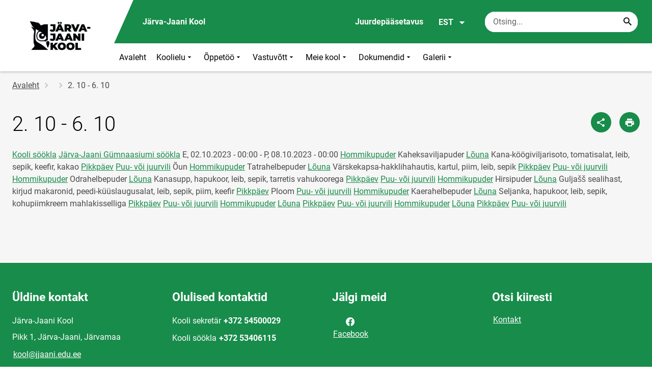

--- FILE ---
content_type: text/html; charset=UTF-8
request_url: https://jjaanikool.ee/et/node/1128
body_size: 10978
content:
<!DOCTYPE html>
<html lang="et" dir="ltr" prefix="content: http://purl.org/rss/1.0/modules/content/  dc: http://purl.org/dc/terms/  foaf: http://xmlns.com/foaf/0.1/  og: http://ogp.me/ns#  rdfs: http://www.w3.org/2000/01/rdf-schema#  schema: http://schema.org/  sioc: http://rdfs.org/sioc/ns#  sioct: http://rdfs.org/sioc/types#  skos: http://www.w3.org/2004/02/skos/core#  xsd: http://www.w3.org/2001/XMLSchema# " >
  <head>
      <script>
    // Consent Mode defaults BEFORE GTM loads
    window.dataLayer = window.dataLayer || [];
    function gtag(){ dataLayer.push(arguments); }
    gtag('consent', 'default', {
      analytics_storage: 'denied',
      ad_storage: 'denied',
      ad_user_data: 'denied',
      ad_personalization: 'denied',
      functionality_storage: 'granted',
      security_storage: 'granted',
      wait_for_update: 500
    });
  </script>
  <script>
    if (!window.DOMAIN_NAME) {
      var h = location.hostname.replace(/^www\./, '');
      var parts = h.split('.');
      // naive eTLD+1; fine for .ee
      window.DOMAIN_NAME = parts.slice(-2).join('.');
    }
  </script>
    <meta charset="utf-8" />
<link rel="canonical" href="https://jjaanikool.ee/et/node/1128" />
<meta property="og:site_name" content="Järva-Jaani Kool" />
<meta property="og:type" content="article" />
<meta property="og:url" content="https://jjaanikool.ee/et/node/1128" />
<meta property="og:title" content="2. 10 - 6. 10" />
<meta property="og:image" content="" />
<meta property="article:published_time" content="2023-09-29T08:32:26+03:00" />
<meta property="article:modified_time" content="2023-09-29T10:34:22+03:00" />
<meta name="twitter:card" content="summary" />
<meta name="twitter:title" content="2. 10 - 6. 10" />
<meta name="twitter:image" content="" />
<meta name="Generator" content="Drupal 10 (https://www.drupal.org)" />
<meta name="MobileOptimized" content="width" />
<meta name="HandheldFriendly" content="true" />
<meta name="viewport" content="width=device-width, initial-scale=1.0" />
<link rel="icon" href="/themes/custom/harno_theme/favicon.ico" type="image/vnd.microsoft.icon" />
<link rel="alternate" hreflang="et" href="https://jjaanikool.ee/et/node/1128" />

      <div style="display: none !important;">Git tag 0.0.20</div>
    <title>2. 10 - 6. 10 | Järva-Jaani Kool</title>
    <link rel="stylesheet" media="all" href="/sites/jjaanikool.ee/files/css/css_xbaxZnLRoQ3BimfQcC-n4KoacTiL6Eldl1yvDvyIP-c.css?delta=0&amp;language=et&amp;theme=harno_theme&amp;include=eJx1y0EKxSAMBcAL2XokeWpQIZqQ6KK376r81d8OTBGjWO0o-K4DLC102JK0O02KjSWDL98Pj9WCwtAM2v07P7nP0pN5eKcanGClJ-hIOFuKTGXaFP948Mc3zZjh9AJwezm2" />
<link rel="stylesheet" media="all" href="/sites/jjaanikool.ee/files/css/css_vmMbBLfwj3SjftLes8tS_jvxj7_3o84fywGR7MedI6A.css?delta=1&amp;language=et&amp;theme=harno_theme&amp;include=eJx1y0EKxSAMBcAL2XokeWpQIZqQ6KK376r81d8OTBGjWO0o-K4DLC102JK0O02KjSWDL98Pj9WCwtAM2v07P7nP0pN5eKcanGClJ-hIOFuKTGXaFP948Mc3zZjh9AJwezm2" />

    
        <style>
      :root {
                    --main-highlight:#188c4a;
                    --lighten-highlight:#e8f4ed;
                    --secondary-highlight:#3c4e45;
                  }
    </style>
      <script>
        var ariaLabels = {
          share: 'share picture',
          print: 'print picture',
          download: 'download picture',
          close: 'close modal',
          pause: 'Peata bännerite liikumine',
          start: 'Käivita bännerite liikumine',
        }
      </script>
  </head>
  <body class="path-node node--type-food-menu">
    <div class="accessibility" aria-expanded="false" aria-labelledby="accessibility-id">
      <span id="accessibility-id" class="sr-only">Juurdepääsetavuse modaalaken</span>
      <div class="container">
        <button class="btn btn-close-accessibility">
          <span class="sr-only">Sulge juurdepääsetavuse modaalaken</span>
          <i class="mdi mdi-close" aria-hidden="true"></i>
        </button><!--/btn btn-close-accessibility-->
        <div class="row">
          <div class="col-12 md-12 sm-12">
            <div class="accessibility__inner">
              <div class="row">
                <div class="col-4 md-12 sm-12">
                  <h3>Teksti suurus</h3>
                  <p>Teksti suuruse valimisel muutub see automaatselt</p>
                  <div class="form-group">
                    <div class="radio-list" role="group" aria-labelledby="accessibility-font">
                      <span id="accessibility-font" class="sr-only">Muuda fondi suurust</span>
                      <div class="custom-control custom-form-radio custom-form-inline">
                        <input type="radio" name="fontSize" id="input1696" class="custom-form-input" value="1x" checked>
                        <label for="input1696" class="custom-form-label size-normal">Vaikeväärtus</label>
                      </div><!--/custom-control custom-form-radio custom-form-inline-->
                      <div class="custom-control custom-form-radio custom-form-inline">
                        <input type="radio" name="fontSize" id="input1797" class="custom-form-input" value="2x">
                        <label for="input1797" class="custom-form-label size-2x">Suur</label>
                      </div><!--/custom-control custom-form-radio custom-form-inline-->
                      <div class="custom-control custom-form-radio custom-form-inline">
                        <input type="radio" name="fontSize" id="input1898" class="custom-form-input" value="4x">
                        <label for="input1898" class="custom-form-label size-4x">Väga suur</label>
                      </div><!--/custom-control custom-form-radio custom-form-inline-->
                    </div><!--/radio-list-->
                  </div><!--/form-group-->
                </div><!--/col-4 md-12 sm-12-->
                <div class="col-4 md-12 sm-12">
                  <h3>Reavahe</h3>
                  <p>Reavahe valimisel muutub see automaatselt</p>
                  <div class="form-group">
                    <div class="checkbox-list" role="group" aria-labelledby="accessibility-line-height">
                      <span id="accessibility-line-height" class="sr-only">Muuda joone kõrgust</span>
                      <div class="custom-control custom-checkbox custom-form-inline">
                        <input type="checkbox" name="paragraphSpacing" id="input1664" class="custom-form-input" value="high">
                        <label for="input1664" class="custom-form-label">Suurenda lõiguvahet</label>
                      </div><!--/custom-control custom-form-radio custom-form-inline-->
                      <div class="custom-control custom-checkbox custom-form-inline word-spacing">
                        <input type="checkbox" name="wordSpacing" id="input1774" class="custom-form-input" value="high">
                        <label for="input1774" class="custom-form-label">Suurenda sõnavahet</label>
                      </div><!--/custom-control custom-form-radio custom-form-inline-->
                      <div class="custom-control custom-checkbox custom-form-inline letter-spacing">
                        <input type="checkbox" name="letterSpacing" id="input1884" class="custom-form-input" value="high">
                        <label for="input1884" class="custom-form-label">Suurenda tähevahet</label>
                      </div><!--/custom-control custom-checkbox custom-form-inline-->
                    </div><!--/checkbox-list-->
                  </div><!--/form-group-->
                </div><!--/col-4 md-12 sm-12-->
                <div class="col-4 md-12 sm-12">
                  <h3>Kontrastsus</h3>
                  <p>Kontrastsuse valimisel muutub see automaatselt</p>
                  <div class="form-group">
                    <div class="radio-list" role="group" aria-labelledby="accessibility-line-height">
                      <span id="accessibility-line-height" class="sr-only">Muuda lehekülje kontrasti värvi</span>
                      <div class="custom-control custom-form-radio custom-form-inline">
                        <input type="radio" name="pageContrast" id="input11664" class="custom-form-input" value="normal" checked>
                        <label for="input11664" class="custom-form-label">Vaikeväärtus</label>
                      </div><!--/custom-control custom-form-radio custom-form-inline-->
                      <div class="custom-control custom-form-radio custom-form-inline">
                        <input type="radio" name="pageContrast" id="input11774" class="custom-form-input" value="high">
                        <label for="input11774" class="custom-form-label">Must-kollane</label>
                      </div><!--/custom-control custom-form-radio custom-form-inline-->
                    </div><!--/radio-list-->
                  </div><!--/form-group-->
                                      <a href="/et/ligipaasetavus" class="btn btn-accessible-info">Rohkem infot juurdepääsetavuse kohta</a>
                                  </div><!--/col-4 md-12 sm-12-->
              </div><!--/row-->
            </div><!--/accessibility__inner-->
          </div><!--/col-12 md-12 sm-12-->
        </div><!--/row-->
      </div><!--/container-->
    </div><!--/accessibility-->
    
      <div class="dialog-off-canvas-main-canvas" data-off-canvas-main-canvas>
      <div id="page-wrapper" class="main-wrapper">
  <a href="#main-content" class="skip-link">
    Liigu edasi põhisisu juurde
  </a>
	<header id="header" class="main-header" role="banner" aria-label="Saidi päis">
		<div class="container">
      <div class="header-wrapper">
        <div class="header-left">
          <a href="/et" class="header-logo-content">
                      <div class="header-logo" style="background-image: url(https://jjaanikool.ee/sites/jjaanikool.ee/files/logo/JJK%20logo1.jpg);">
              <img src="/themes/custom/harno_theme/static/assets/images/placeholder-2.gif" alt="Järva-Jaani Kool">
            </div>
            <div class="header-logo-text xl-hide">
              <span>Järva-Jaani Kool</span>
            </div>
                    </a><!--/header-logo-content-->
        </div><!--/header-left-->
        <div class="header-right">
          <div class="header-right__top">
            <div class="header-school-name">
                              <span class="school-name">Järva-Jaani Kool</span>
                                        </div><!--/header-school-name-->
            <button class="btn btn-header-accessibility" data-plugin="accessibility">Juurdepääsetavus</button>
                          <div class="language-picker">
                <button class="language-picker__button" aria-expanded="false" aria-haspopup="true" data-plugin="languageDropdown">
                  EST
                  <i class="mdi mdi-menu-down" aria-hidden="true"></i>
                </button><!--/language-picker__button-->
                                <div class="col-3 md-6 sm-12">
                        <div class="language-picker__dropdown" aria-describedby="language-picker-desc">
    <span class="sr-only" id="language-picker-desc">Select your language</span>
    <ul class="links language-picker__list"><li hreflang="et" data-drupal-link-system-path="node/1128" class="language-picker__item is-active" aria-current="page"><a href="/et/node/1128" class="language-link is-active" aria-current="page" hreflang="et" data-drupal-link-system-path="node/1128">EST</a></li><li hreflang="en" data-drupal-link-system-path="&lt;front&gt;" class="language-picker__item"><a href="/en" class="language-link" hreflang="en" data-drupal-link-system-path="&lt;front&gt;">ENG</a></li><li hreflang="ru" data-drupal-link-system-path="&lt;front&gt;" class="language-picker__item"><a href="/ru" class="language-link" hreflang="ru" data-drupal-link-system-path="&lt;front&gt;">RUS</a></li></ul>
  </div><!--/language-picker__dropdown-->
                  </div>
    
    
    <!--/col-3 sm-12-->


              </div><!--/language-picker-->
                                      <div class="form-item search-input desktop-search">
            <form action="/et/node/1128" method="post" id="harno-blocks-search-api-form" accept-charset="UTF-8">
  <div class="form-item search-input">  
  <label for="edit-search-keys" class="form-label">
  </label>
    <input   placeholder="Otsing..." data-drupal-selector="edit-search-keys" data-search-api-autocomplete-search="general_search" class="form-autocomplete form-text search" data-autocomplete-path="/et/search_api_autocomplete/general_search?display=general_search&amp;filter=keys&amp;" type="text" id="edit-search-keys" name="search_keys" value="" size="10" maxlength="128" aria-label="Otsingukast    Sisesta märksõnad, mida soovid otsida."/>

  
                <button class="btn-link btn-search button js-form-submit form-submit btn search-submit-btn" title="Search..." data-drupal-selector="edit-submit-search" type="submit" id="edit-submit-search" name="op" value="Search..." type="submit" aria-label="Search..."></button>
        

</div>
  <input tabindex="-1"  autocomplete="off" data-drupal-selector="form-jp-jk8ipyy78xg4x7uvjkoaauaezlhdzocd9lflxyyu" type="hidden" name="form_build_id" value="form-Jp-jK8ipyy78xG4x7uVJKoaaUAezlHdzOCD9LfLxYYU"/>

  <input tabindex="-1"  data-drupal-selector="edit-harno-blocks-search-api-form" type="hidden" name="form_id" value="harno_blocks_search_api_form"/>

</form>

      </div><!--/form-item search-input-->


                        <div class="mobile-banner">
              <div class="mobile-links">
                <button class="btn btn-mobile-search" aria-expanded="false" data-plugin="mobileSearch">
                  <span class="sr-only">Otsing</span>
                  <i class="mdi mdi-magnify" aria-hidden="true"></i>
                </button><!--/btn btn-mobile-search-->
                <button class="menu-link" data-plugin="mobileMenu" aria-label="Vaheta menüüd" aria-expanded="false">
                  <span class="sr-only">Menüü avamine/sulgemine</span>
                  <i class="mdi mdi-menu" aria-hidden="true"></i>
                </button><!--/menu-link-->
              </div><!--/mobile-links-->
              <div class="mobile-search-overlay">
                <div class="form-item search-input">
            <form action="/et/node/1128" method="post" id="harno-blocks-search-api-form--2" accept-charset="UTF-8">
  <div class="form-item search-input">  
  <label for="edit-search-keys--2" class="form-label">
  </label>
    <input   placeholder="Otsing..." data-drupal-selector="edit-search-keys" data-search-api-autocomplete-search="general_search" class="form-autocomplete form-text search" data-autocomplete-path="/et/search_api_autocomplete/general_search?display=general_search&amp;filter=keys&amp;" type="text" id="edit-search-keys--2" name="search_keys" value="" size="10" maxlength="128" aria-label="Otsingukast    Sisesta märksõnad, mida soovid otsida."/>

  
                <button class="btn-link btn-search button js-form-submit form-submit btn search-submit-btn" title="Search..." data-drupal-selector="edit-submit-search" type="submit" id="edit-submit-search--2" name="op" value="Search..." type="submit" aria-label="Search..."></button>
        

</div>
  <input tabindex="-1"  autocomplete="off" data-drupal-selector="form-pvmtn0h61relkawrmmqrt-b2lkfc7ziwipmqtyecsc4" type="hidden" name="form_build_id" value="form-pvmTN0h61relkaWrmmQrt_b2LKfc7ziWIpmqTyeCSc4"/>

  <input tabindex="-1"  data-drupal-selector="edit-harno-blocks-search-api-form-2" type="hidden" name="form_id" value="harno_blocks_search_api_form"/>

</form>

      </div><!--/form-item search-input-->


                <button class="btn close-btn-search" aria-label="Sulge menüü">
                  <i class="mdi mdi-close"></i>
                </button><!--/close-btn-->
              </div><!--/mobile-search-overlay-->
              <div class="mobile-menu">
                <nav aria-label="main-navigation">
                  <ul class="main-menu mobile">
                                                                                                                                                                                                                                                                                                                                                                                                                                                                                                                                                                                                                                                                                                                                                                                                                                                                                                                                                                                                                          
                                  
    <li>
                                        
                                                                      <a
                  href="/et"                         
     >
    Avaleht
                </a>

          </li>
                                        
                                  
    <li>
                                  
                                                                                                                                                                                                                      <a
                  href="#"
                        
      aria-expanded="false" >
    Koolielu
                </a>

              <div class="main-menu-dropdown">
                                          
                        
                <ul class="dropdown-link-block">
                              <li class="sm-show">
                  <a href="#" class="back-to-menu" aria-label="Tagasi peamenüüsse">
                    <i class="mdi mdi-menu-down"></i>
                    Koolielu
                  </a>
                </li>
                                                                                                                                                                                                                                                                                                                                                    <li>
                                                        <a  class=" mainOverride"    href="/et/koolielu/esinduskogud"                  >Esinduskogud
                              </a>
              </li>
                                                                                                                                                                                                                                                                                                                                      <li>
                                          <a  class=" mainOverride"    href="/et/koolielu/tugiteenused"                  >Tugiteenused
                              </a>
              </li>
                                                                                                                                                                                                                                                                                                                                      <li>
                                          <a  class=" mainOverride"    href="/et/haridusuuendused"                  >Haridusuuendused
                              </a>
              </li>
                                                                                                                                                                                                                                                                                                                                      <li>
                                          <a  class=" mainOverride"    href="/et/opilaspilet"                  >Õpilaspilet
                              </a>
              </li>
                              </ul><!--/dropdown-link-block-->
            
                <ul class="dropdown-link-block">
                                                                                                                                                                                                                                                                                                                                                    <li>
                                                        <a  class=" mainOverride"    href="/et/koolielu/koolivorm"                  >Koolivorm
                              </a>
              </li>
                                                                                                                                                                                                                                                                                                                                      <li>
                                          <a  class=" mainOverride"    href="/et/koolielu/bussitransport"                  >Bussitransport
                              </a>
              </li>
                                                                                                                                                                                                                                                                                                                                      <li>
                                          <a  class=" mainOverride"    href="/et/koolielu/pikapaevaruhm"                  >Pikapäevarühm
                              </a>
              </li>
                                                                                                                                                                                                                                                                                                                                      <li>
                                          <a  class=" mainOverride"    href="/et/koolielu/saavutused"                  >Saavutused
                              </a>
              </li>
                              </ul><!--/dropdown-link-block-->
            
                <ul class="dropdown-link-block">
                                                                                                                                                                                                                                                                                                                                                    <li>
                                                        <a  class=" mainOverride"    href="/et/koolielu/huviringid-koolis-20252026"                  >Huviringid
                              </a>
              </li>
                                                                                                                                                                                                                                                                                                                                      <li>
                                          <a  class=" mainOverride"    href="/et/koolielu/tervisekabinet"                  >Tervisekabinet
                              </a>
              </li>
                                                                                                                                                                                                                                                                                                                                      <li>
                                          <a  class=" mainOverride"    href="/et/koolielu/pakume-tood"                  >Pakume tööd
                              </a>
              </li>
                              </ul><!--/dropdown-link-block-->
            
        </div><!--/main-menu-dropdown-->
          </li>
                                        
                                  
    <li>
                                  
                                                                                                                                  <a
                  href="#"
                        
      aria-expanded="false" >
    Õppetöö
                </a>

              <div class="main-menu-dropdown">
                                          
                        
                <ul class="dropdown-link-block">
                              <li class="sm-show">
                  <a href="#" class="back-to-menu" aria-label="Tagasi peamenüüsse">
                    <i class="mdi mdi-menu-down"></i>
                    Õppetöö
                  </a>
                </li>
                                                                                                                                                                                                                                                                                                                                                    <li>
                                                        <a  class=" mainOverride"    href="/et/oppetoo/jarva-jaani-kooli-tunniplaan"                  >Tunniplaan
                              </a>
              </li>
                                                                                                                                                                                                                                                                                                                    <li>
                                          <a  class=" mainOverride"   target="_blank"
                  href="https://www.jjaanikool.ee/et/sundmuste-kalender"                  >Sündmuste kalender
                                  <i class="mdi mdi-open-in-new" ></i>
                  <span class="sr-only">Link avaneb uuel leheküljel</span>
                              </a>
              </li>
                                                                                                                                                                                                                                                                                                                                      <li>
                                          <a  class=" mainOverride"    href="/et/oppetoo/oppetookorraldus"                  >Õppetöökorraldus
                              </a>
              </li>
                                                                                                                                                                                                                                                                                                                                      <li>
                                          <a  class=" mainOverride"    href="/et/oppetoo/oppenoukogud"                  >Õppenõukogud
                              </a>
              </li>
                              </ul><!--/dropdown-link-block-->
            
        </div><!--/main-menu-dropdown-->
          </li>
                                        
                                  
    <li>
                                  
                                                                                                                      <a
                  href="#"
                        
      aria-expanded="false" >
    Vastuvõtt
                </a>

              <div class="main-menu-dropdown">
                                          
                        
                <ul class="dropdown-link-block">
                              <li class="sm-show">
                  <a href="#" class="back-to-menu" aria-label="Tagasi peamenüüsse">
                    <i class="mdi mdi-menu-down"></i>
                    Vastuvõtt
                  </a>
                </li>
                                                                                                                                                                                                                                                                                                                                                    <li>
                                                        <a  class=" mainOverride"    href="/et/vastuvott/vastuvott-jarva-jaani-kooli"                  >Vastuvõtt
                              </a>
              </li>
                                                                                                                                                                                                                                                                                                                                      <li>
                                          <a  class=" mainOverride"    href="/et/vastuvott/vajalikud-dokumendid"                  >Vajalikud dokumendid
                              </a>
              </li>
                                                                                                                                                                                                                                                                                                                                      <li>
                                          <a  class=" mainOverride"    href="/et/koolielu/vastuvott/i-klassi-infoleht"                  >I klassi infoleht
                              </a>
              </li>
                              </ul><!--/dropdown-link-block-->
            
        </div><!--/main-menu-dropdown-->
          </li>
                                        
                                  
    <li>
                                  
                                                                                                                                                                                              <a
                  href="#"
                        
      aria-expanded="false" >
    Meie kool
                </a>

              <div class="main-menu-dropdown">
                                          
                        
                <ul class="dropdown-link-block">
                              <li class="sm-show">
                  <a href="#" class="back-to-menu" aria-label="Tagasi peamenüüsse">
                    <i class="mdi mdi-menu-down"></i>
                    Meie kool
                  </a>
                </li>
                                                                                                                                                                                                                                                                                                                                                    <li>
                                                        <a  class=" mainOverride"    href="/et/meie-kool/pohivaartused"                  >Põhiväärtused
                              </a>
              </li>
                                                                                                                                                                                                                                                                                                                                      <li>
                                          <a  class=" mainOverride"    href="/et/meie-kool/kooli-sumboolika"                  >Kooli sümboolika
                              </a>
              </li>
                                                                                                                                                                                                                                                                                                                                      <li>
                                          <a  class=" mainOverride"    href="/et/meie-kool/kooli-ajalugu"                  >Kooli ajalugu
                              </a>
              </li>
                                                                                                                                                                                                                                                                                                                                      <li>
                                          <a  class=" mainOverride"    href="/et/meie-kool/meist-meedias"                  >Meist meedias
                              </a>
              </li>
                              </ul><!--/dropdown-link-block-->
            
                <ul class="dropdown-link-block">
                                                                                                                                                                                                                                                                                                                                                    <li>
                                                        <a  class=" mainOverride"    href="/et/meie-kool/tunnustused"                  >Tunnustused
                              </a>
              </li>
                                                                                                                                                                                                                                                                                                                                      <li>
                                          <a  class=" mainOverride"    href="/et/meie-kool/projektid"                  >Projektid
                              </a>
              </li>
                                                                                                                                                                                                                                                                                                                                      <li>
                                          <a  class=" mainOverride"    href="/et/meie-kool/vilistlased"                  >Vilistlased
                              </a>
              </li>
                                                                                                                                                                                                                                                                                                                                      <li>
                                          <a  class=" mainOverride"    href="/et/meie-kool/rahulolukusitlused"                  >Rahuloluküsitlused
                              </a>
              </li>
                              </ul><!--/dropdown-link-block-->
            
                <ul class="dropdown-link-block">
                                                                                                                                                                                                                                                                                                                                                    <li>
                                                        <a  class=" mainOverride"    href="/et/meie-koolist/jarelvalve"                  >Järelvalve
                              </a>
              </li>
                              </ul><!--/dropdown-link-block-->
            
        </div><!--/main-menu-dropdown-->
          </li>
                                        
                                  
    <li>
                                  
                                                                                                                                                                                                                                  <a
                  href="#"
                        
      aria-expanded="false" >
    Dokumendid
                </a>

              <div class="main-menu-dropdown">
                                          
                        
                <ul class="dropdown-link-block">
                              <li class="sm-show">
                  <a href="#" class="back-to-menu" aria-label="Tagasi peamenüüsse">
                    <i class="mdi mdi-menu-down"></i>
                    Dokumendid
                  </a>
                </li>
                                                                                                                                                                                                                                                                                                                                                    <li>
                                                        <a  class=" mainOverride"    href="/et/dokumendid/hindamine"                  >Hindamine
                              </a>
              </li>
                                                                                                                                                                                                                                                                                                                                      <li>
                                          <a  class=" mainOverride"    href="/et/dokumendid/kodukord"                  >Kodukord
                              </a>
              </li>
                                                                                                                                                                                                                                                                                                                                      <li>
                                          <a  class=" mainOverride"    href="/et/dokumendid/oppekavad"                  >Õppekavad
                              </a>
              </li>
                                                                                                                                                                                                                                                                                                                                      <li>
                                          <a  class=" mainOverride"    href="/et/dokumendid/pohimaarus"                  >Põhimäärus
                              </a>
              </li>
                              </ul><!--/dropdown-link-block-->
            
                <ul class="dropdown-link-block">
                                                                                                                                                                                                                                                                                                                                                    <li>
                                                        <a  class=" mainOverride"    href="/et/dokumendid/tooplaan"                  >Tööplaan
                              </a>
              </li>
                                                                                                                                                                                                                                                                                                                                      <li>
                                          <a  class=" mainOverride"    href="/et/dokumendid/loovtoo"                  >Loovtöö
                              </a>
              </li>
                                                                                                                                                                                                                                                                                                                                      <li>
                                          <a  class=" mainOverride"    href="/et/dokumendid/arengukava"                  >Arengukava
                              </a>
              </li>
                                                                                                                                                                                                                                                                                                                                      <li>
                                          <a  class=" mainOverride"    href="/et/dokumendid/sisehindamine"                  >Sisehindamine
                              </a>
              </li>
                              </ul><!--/dropdown-link-block-->
            
                <ul class="dropdown-link-block">
                                                                                                                                                                                                                                                                                                                                                    <li>
                                                        <a  class=" mainOverride"    href="/et/dokumendid/hev-oppe-koordineerimine"                  >HEV õppe koordineerimine
                              </a>
              </li>
                                                                                                                                                                                                                                                                                                                                      <li>
                                          <a  class=" mainOverride"    href="/et/dokumendid/dokumendid"                  >Dokumendid
                              </a>
              </li>
                                                                                                                                                                                                                                                                                                                                      <li>
                                          <a  class=" mainOverride"    href="/et/dokumendid/riigihanked"                  >Riigihanked
                              </a>
              </li>
                                                                                                                                                                                                                                                                                                                                      <li>
                                          <a  class=" mainOverride"    href="/et/dokumendid/blanketid"                  >Blanketid
                              </a>
              </li>
                              </ul><!--/dropdown-link-block-->
            
        </div><!--/main-menu-dropdown-->
          </li>
                                        
                                  
    <li>
                                  
                                                                                                                                                                                                                                                                                                                                  <a
                  href="#"
                        
      aria-expanded="false" >
    Galerii
                </a>

              <div class="main-menu-dropdown">
                                          
                        
                <ul class="dropdown-link-block">
                              <li class="sm-show">
                  <a href="#" class="back-to-menu" aria-label="Tagasi peamenüüsse">
                    <i class="mdi mdi-menu-down"></i>
                    Galerii
                  </a>
                </li>
                                                                                                                                                                                                                                                                                                                                                    <li>
                                                        <a  class=" mainOverride"    href="/et/galerii/20252026"                  >2025/2026
                              </a>
              </li>
                                                                                                                                                                                                                                                                                                                                      <li>
                                          <a  class=" mainOverride"    href="/et/galerii/20242025"                  >2024/2025
                              </a>
              </li>
                                                                                                                                                                                                                                                                                                                                      <li>
                                          <a  class=" mainOverride"    href="/et/galerii/20232024"                  >2023/2024
                              </a>
              </li>
                                                                                                                                                                                                                                                                                                                                      <li>
                                          <a  class=" mainOverride"    href="/et/galerii/20222023"                  >2022/2023
                              </a>
              </li>
                                                                                                                                                                                                                                                                                                                                      <li>
                                          <a  class=" mainOverride"    href="/et/galerii/20212022"                  >2021/2022
                              </a>
              </li>
                                                                                                                                                                                                                                                                                                                                      <li>
                                          <a  class=" mainOverride"    href="/et/galerii/20202021"                  >2020/2021
                              </a>
              </li>
                                                                                                                                                                                                                                                                                                                                      <li>
                                          <a  class=" mainOverride"    href="/et/galerii/20192020"                  >2019/2020
                              </a>
              </li>
                              </ul><!--/dropdown-link-block-->
            
                <ul class="dropdown-link-block">
                                                                                                                                                                                                                                                                                                                                                    <li>
                                                        <a  class=" mainOverride"    href="/et/galerii/20182019"                  >2018/2019
                              </a>
              </li>
                                                                                                                                                                                                                                                                                                                                      <li>
                                          <a  class=" mainOverride"    href="/et/galerii/20172018"                  >2017/2018
                              </a>
              </li>
                                                                                                                                                                                                                                                                                                                                      <li>
                                          <a  class=" mainOverride"    href="/et/galerii/20162017"                  >2016/2017
                              </a>
              </li>
                                                                                                                                                                                                                                                                                                                                      <li>
                                          <a  class=" mainOverride"    href="/et/galerii/20152016"                  >2015/2016
                              </a>
              </li>
                                                                                                                                                                                                                                                                                                                                      <li>
                                          <a  class=" mainOverride"    href="/et/galerii/20142015"                  >2014/2015
                              </a>
              </li>
                                                                                                                                                                                                                                                                                                                                      <li>
                                          <a  class=" mainOverride"    href="/et/galerii/20132014"                  >2013/2014
                              </a>
              </li>
                                                                                                                                                                                                                                                                                                                                      <li>
                                          <a  class=" mainOverride"    href="/et/galerii/20122013"                  >2012/2013
                              </a>
              </li>
                              </ul><!--/dropdown-link-block-->
            
                <ul class="dropdown-link-block">
                                                                                                                                                                                                                                                                                                                                                    <li>
                                                        <a  class=" mainOverride"    href="/et/galerii/20112012"                  >2011/2102
                              </a>
              </li>
                                                                                                                                                                                                                                                                                                                                      <li>
                                          <a  class=" mainOverride"    href="/et/galerii/20102011"                  >2010/2011
                              </a>
              </li>
                                                                                                                                                                                                                                                                                                                                      <li>
                                          <a  class=" mainOverride"    href="/et/galerii/20092010"                  >2009/2010
                              </a>
              </li>
                                                                                                                                                                                                                                                                                                                                      <li>
                                          <a  class=" mainOverride"    href="/et/galerii/20082009"                  >2008/2009
                              </a>
              </li>
                                                                                                                                                                                                                                                                                                                                      <li>
                                          <a  class=" mainOverride"    href="/et/galerii/20072008"                  >2007/2008
                              </a>
              </li>
                                                                                                                                                                                                                                                                                                                                      <li>
                                          <a  class=" mainOverride"    href="/et/galerii/vanad-fotod"                  >Vanad fotod
                              </a>
              </li>
                              </ul><!--/dropdown-link-block-->
            
        </div><!--/main-menu-dropdown-->
          </li>
    
                    <li class="bg-blue">
  <a href="#" aria-expanded="false">Keel:
    <strong>EST</strong>
  </a>
  <div class="main-menu-dropdown">
    <div class="focus-trap-first" tabindex="-1"></div>
    <ul class="dropdown-link-block">
      <li>
        <a href="#" class="back-to-menu" aria-label="Tagasi peamenüüsse">
          <i class="mdi mdi-menu-down" aria-hidden="true"></i>
          Keel
        </a>
      </li>
                        <li><a href="/en" class="language-link" hreflang="en" data-drupal-link-system-path="&lt;front&gt;">ENG</a></li><li><a href="/ru" class="language-link" hreflang="ru" data-drupal-link-system-path="&lt;front&gt;">RUS</a></li>
                  </ul><!--/dropdown-link-block-->
    <div class="focus-trap-last" tabindex="-1"></div>
  </div><!--/main-menu-dropdown-->
</li>


                    <li class="bg-blue">
  <a href="#" aria-expanded="false">Juurdepääsetavus</a>
  <div class="main-menu-dropdown">
    <div class="focus-trap-first" tabindex="-1"></div>
    <ul class="dropdown-link-block">
      <li>
        <a href="#" class="back-to-menu" aria-label="Tagasi peamenüüsse">
          <i class="mdi mdi-menu-down" aria-hidden="true"></i>
          Juurdepääsetavus
        </a>
      </li>
      <li>
        <div class="accessibility accessibility--mobile">
          <div class="accessibility__inner">
            <div class="row">
              <div class="col-4 md-12 sm-12">
                <h3>Teksti suurus</h3>
                <p>Teksti suuruse valimisel muutub see automaatselt</p>
                <div class="form-group">
                  <div class="radio-list change-font" role="group" aria-labelledby="accessibility-font">
                    <span id="accessibility-font" class="sr-only">Muuda fondi suurust</span>
                    <div class="custom-control custom-form-radio custom-form-inline" tabindex="0">
                      <input type="radio" name="fontSize-mobile" id="input16691" class="custom-form-input" value="1x" checked>
                      <label for="input16691" class="custom-form-label size-normal">Vaikeväärtus</label>
                    </div><!--/custom-control custom-form-radio custom-form-inline-->
                    <div class="custom-control custom-form-radio custom-form-inline" tabindex="0">
                      <input type="radio" name="fontSize-mobile" id="input17197" class="custom-form-input" value="2x">
                      <label for="input17197" class="custom-form-label size-2x">Suur</label>
                    </div><!--/custom-control custom-form-radio custom-form-inline-->
                    <div class="custom-control custom-form-radio custom-form-inline" tabindex="0">
                      <input type="radio" name="fontSize-mobile" id="input11898" class="custom-form-input" value="4x">
                      <label for="input11898" class="custom-form-label size-4x">Väga suur</label>
                    </div><!--/custom-control custom-form-radio custom-form-inline-->
                  </div><!--/radio-list-->
                </div><!--/form-group-->
              </div><!--/col-4 md-12 sm-12-->
              <div class="col-4 md-12 sm-12">
                <h3>Reavahe</h3>
                <p>Reavahe valimisel muutub see automaatselt</p>
                <div class="form-group">
                  <div class="checkbox-list" role="group" aria-labelledby="accessibility-line-height">
                    <span id="accessibility-line-height" class="sr-only">Muuda joone kõrgust</span>
                    <div class="custom-control custom-checkbox custom-form-inline">
                      <input type="checkbox" name="paragraphSpacing" id="input16641" class="custom-form-input" value="high">
                      <label for="input16641" class="custom-form-label size-normal">Suurenda lõiguvahet</label>
                    </div><!--/custom-control custom-form-radio custom-form-inline-->
                    <div class="custom-control custom-checkbox custom-form-inline word-spacing">
                      <input type="checkbox" name="wordSpacing" id="input17741" class="custom-form-input" value="high">
                      <label for="input17741" class="custom-form-label size-1x">Suurenda sõnavahet</label>
                    </div><!--/custom-control custom-form-radio custom-form-inline-->
                    <div class="custom-control custom-checkbox custom-form-inline letter-spacing">
                      <input type="checkbox" name="letterSpacing" id="input18841" class="custom-form-input" value="high">
                      <label for="input18841" class="custom-form-label size-2x">Suurenda tähevahet</label>
                    </div><!--/custom-control custom-checkbox custom-form-inline-->
                  </div><!--/checkbox-list-->
                </div><!--/form-group-->
              </div><!--/col-4 md-12 sm-12-->
              <div class="col-4 md-12 sm-12">
                <h3>Kontrastsus</h3>
                <p>Kontrastsuse valimisel muutub see automaatselt</p>
                <div class="form-group">
                  <div class="radio-list" role="group" aria-labelledby="accessibility-contrast">
                    <span id="accessibility-contrast" class="sr-only">Muuda lehekülje kontrasti värvi</span>
                    <div class="custom-control custom-form-radio custom-form-inline" tabindex="0">
                      <input type="radio" name="pageContrast-mobile" id="input1166994" class="custom-form-input" value="normal" checked>
                      <label for="input1166994" class="custom-form-label">Vaikeväärtus</label>
                    </div><!--/custom-control custom-form-radio custom-form-inline-->
                    <div class="custom-control custom-form-radio custom-form-inline" tabindex="0">
                      <input type="radio" name="pageContrast-mobile" id="input1177994" class="custom-form-input" value="high">
                      <label for="input1177994" class="custom-form-label">Must-kollane</label>
                    </div><!--/custom-control custom-form-radio custom-form-inline-->
                  </div><!--/radio-list-->
                </div><!--/form-group-->
                                  <a href="/ligipaasetavus" class="btn btn-accessible-info">Rohkem infot juurdepääsetavuse kohta</a>
                              </div><!--/col-4 md-12 sm-12-->
            </div><!--/row-->
          </div><!--/accessibility__inner-->
        </div><!--/accessibility-->
      </li>
    </ul><!--/dropdown-link-block-->
    <div class="focus-trap-last" tabindex="-1"></div>
  </div><!--/main-menu-dropdown-->
</li>
                  </ul>
                </nav>
                <div class="main-focus-trap-last" tabindex="-1"></div>
              </div><!--/mobile-menu-->
            </div><!--/mobile-banner-->
          </div><!--/header-right__top-->

          <div class="header-right__bottom">
                          <div class="desktop-menu">
                <ul class="main-menu mobile main-menu" data-plugin="mainMenuDropdown">
                                                                                                                                                                                                                                                                                                                                                                                                                                                                                                                                                                                                                                                                                                                                                                                                                                                                                                                                                                                                                        
                                  
    <li>
                                        
                                                                      <a
                  href="/et"                         
     >
    Avaleht
                </a>

          </li>
                                        
                                  
    <li>
                                  
                                                                                                                                                                                                                      <a
                  href="#"
                        
      aria-expanded="false" >
    Koolielu
                </a>

              <div class="main-menu-dropdown">
                                          
                        
                <ul class="dropdown-link-block">
                              <li class="sm-show">
                  <a href="#" class="back-to-menu" aria-label="Tagasi peamenüüsse">
                    <i class="mdi mdi-menu-down"></i>
                    Koolielu
                  </a>
                </li>
                                                                                                                                                                                                                                                                                                                                                    <li>
                                                        <a  class=" mainOverride"    href="/et/koolielu/esinduskogud"                  >Esinduskogud
                              </a>
              </li>
                                                                                                                                                                                                                                                                                                                                      <li>
                                          <a  class=" mainOverride"    href="/et/koolielu/tugiteenused"                  >Tugiteenused
                              </a>
              </li>
                                                                                                                                                                                                                                                                                                                                      <li>
                                          <a  class=" mainOverride"    href="/et/haridusuuendused"                  >Haridusuuendused
                              </a>
              </li>
                                                                                                                                                                                                                                                                                                                                      <li>
                                          <a  class=" mainOverride"    href="/et/opilaspilet"                  >Õpilaspilet
                              </a>
              </li>
                              </ul><!--/dropdown-link-block-->
            
                <ul class="dropdown-link-block">
                                                                                                                                                                                                                                                                                                                                                    <li>
                                                        <a  class=" mainOverride"    href="/et/koolielu/koolivorm"                  >Koolivorm
                              </a>
              </li>
                                                                                                                                                                                                                                                                                                                                      <li>
                                          <a  class=" mainOverride"    href="/et/koolielu/bussitransport"                  >Bussitransport
                              </a>
              </li>
                                                                                                                                                                                                                                                                                                                                      <li>
                                          <a  class=" mainOverride"    href="/et/koolielu/pikapaevaruhm"                  >Pikapäevarühm
                              </a>
              </li>
                                                                                                                                                                                                                                                                                                                                      <li>
                                          <a  class=" mainOverride"    href="/et/koolielu/saavutused"                  >Saavutused
                              </a>
              </li>
                              </ul><!--/dropdown-link-block-->
            
                <ul class="dropdown-link-block">
                                                                                                                                                                                                                                                                                                                                                    <li>
                                                        <a  class=" mainOverride"    href="/et/koolielu/huviringid-koolis-20252026"                  >Huviringid
                              </a>
              </li>
                                                                                                                                                                                                                                                                                                                                      <li>
                                          <a  class=" mainOverride"    href="/et/koolielu/tervisekabinet"                  >Tervisekabinet
                              </a>
              </li>
                                                                                                                                                                                                                                                                                                                                      <li>
                                          <a  class=" mainOverride"    href="/et/koolielu/pakume-tood"                  >Pakume tööd
                              </a>
              </li>
                              </ul><!--/dropdown-link-block-->
            
        </div><!--/main-menu-dropdown-->
          </li>
                                        
                                  
    <li>
                                  
                                                                                                                                  <a
                  href="#"
                        
      aria-expanded="false" >
    Õppetöö
                </a>

              <div class="main-menu-dropdown">
                                          
                        
                <ul class="dropdown-link-block">
                              <li class="sm-show">
                  <a href="#" class="back-to-menu" aria-label="Tagasi peamenüüsse">
                    <i class="mdi mdi-menu-down"></i>
                    Õppetöö
                  </a>
                </li>
                                                                                                                                                                                                                                                                                                                                                    <li>
                                                        <a  class=" mainOverride"    href="/et/oppetoo/jarva-jaani-kooli-tunniplaan"                  >Tunniplaan
                              </a>
              </li>
                                                                                                                                                                                                                                                                                                                    <li>
                                          <a  class=" mainOverride"   target="_blank"
                  href="https://www.jjaanikool.ee/et/sundmuste-kalender"                  >Sündmuste kalender
                                  <i class="mdi mdi-open-in-new" ></i>
                  <span class="sr-only">Link avaneb uuel leheküljel</span>
                              </a>
              </li>
                                                                                                                                                                                                                                                                                                                                      <li>
                                          <a  class=" mainOverride"    href="/et/oppetoo/oppetookorraldus"                  >Õppetöökorraldus
                              </a>
              </li>
                                                                                                                                                                                                                                                                                                                                      <li>
                                          <a  class=" mainOverride"    href="/et/oppetoo/oppenoukogud"                  >Õppenõukogud
                              </a>
              </li>
                              </ul><!--/dropdown-link-block-->
            
        </div><!--/main-menu-dropdown-->
          </li>
                                        
                                  
    <li>
                                  
                                                                                                                      <a
                  href="#"
                        
      aria-expanded="false" >
    Vastuvõtt
                </a>

              <div class="main-menu-dropdown">
                                          
                        
                <ul class="dropdown-link-block">
                              <li class="sm-show">
                  <a href="#" class="back-to-menu" aria-label="Tagasi peamenüüsse">
                    <i class="mdi mdi-menu-down"></i>
                    Vastuvõtt
                  </a>
                </li>
                                                                                                                                                                                                                                                                                                                                                    <li>
                                                        <a  class=" mainOverride"    href="/et/vastuvott/vastuvott-jarva-jaani-kooli"                  >Vastuvõtt
                              </a>
              </li>
                                                                                                                                                                                                                                                                                                                                      <li>
                                          <a  class=" mainOverride"    href="/et/vastuvott/vajalikud-dokumendid"                  >Vajalikud dokumendid
                              </a>
              </li>
                                                                                                                                                                                                                                                                                                                                      <li>
                                          <a  class=" mainOverride"    href="/et/koolielu/vastuvott/i-klassi-infoleht"                  >I klassi infoleht
                              </a>
              </li>
                              </ul><!--/dropdown-link-block-->
            
        </div><!--/main-menu-dropdown-->
          </li>
                                        
                                  
    <li>
                                  
                                                                                                                                                                                              <a
                  href="#"
                        
      aria-expanded="false" >
    Meie kool
                </a>

              <div class="main-menu-dropdown">
                                          
                        
                <ul class="dropdown-link-block">
                              <li class="sm-show">
                  <a href="#" class="back-to-menu" aria-label="Tagasi peamenüüsse">
                    <i class="mdi mdi-menu-down"></i>
                    Meie kool
                  </a>
                </li>
                                                                                                                                                                                                                                                                                                                                                    <li>
                                                        <a  class=" mainOverride"    href="/et/meie-kool/pohivaartused"                  >Põhiväärtused
                              </a>
              </li>
                                                                                                                                                                                                                                                                                                                                      <li>
                                          <a  class=" mainOverride"    href="/et/meie-kool/kooli-sumboolika"                  >Kooli sümboolika
                              </a>
              </li>
                                                                                                                                                                                                                                                                                                                                      <li>
                                          <a  class=" mainOverride"    href="/et/meie-kool/kooli-ajalugu"                  >Kooli ajalugu
                              </a>
              </li>
                                                                                                                                                                                                                                                                                                                                      <li>
                                          <a  class=" mainOverride"    href="/et/meie-kool/meist-meedias"                  >Meist meedias
                              </a>
              </li>
                              </ul><!--/dropdown-link-block-->
            
                <ul class="dropdown-link-block">
                                                                                                                                                                                                                                                                                                                                                    <li>
                                                        <a  class=" mainOverride"    href="/et/meie-kool/tunnustused"                  >Tunnustused
                              </a>
              </li>
                                                                                                                                                                                                                                                                                                                                      <li>
                                          <a  class=" mainOverride"    href="/et/meie-kool/projektid"                  >Projektid
                              </a>
              </li>
                                                                                                                                                                                                                                                                                                                                      <li>
                                          <a  class=" mainOverride"    href="/et/meie-kool/vilistlased"                  >Vilistlased
                              </a>
              </li>
                                                                                                                                                                                                                                                                                                                                      <li>
                                          <a  class=" mainOverride"    href="/et/meie-kool/rahulolukusitlused"                  >Rahuloluküsitlused
                              </a>
              </li>
                              </ul><!--/dropdown-link-block-->
            
                <ul class="dropdown-link-block">
                                                                                                                                                                                                                                                                                                                                                    <li>
                                                        <a  class=" mainOverride"    href="/et/meie-koolist/jarelvalve"                  >Järelvalve
                              </a>
              </li>
                              </ul><!--/dropdown-link-block-->
            
        </div><!--/main-menu-dropdown-->
          </li>
                                        
                                  
    <li>
                                  
                                                                                                                                                                                                                                  <a
                  href="#"
                        
      aria-expanded="false" >
    Dokumendid
                </a>

              <div class="main-menu-dropdown">
                                          
                        
                <ul class="dropdown-link-block">
                              <li class="sm-show">
                  <a href="#" class="back-to-menu" aria-label="Tagasi peamenüüsse">
                    <i class="mdi mdi-menu-down"></i>
                    Dokumendid
                  </a>
                </li>
                                                                                                                                                                                                                                                                                                                                                    <li>
                                                        <a  class=" mainOverride"    href="/et/dokumendid/hindamine"                  >Hindamine
                              </a>
              </li>
                                                                                                                                                                                                                                                                                                                                      <li>
                                          <a  class=" mainOverride"    href="/et/dokumendid/kodukord"                  >Kodukord
                              </a>
              </li>
                                                                                                                                                                                                                                                                                                                                      <li>
                                          <a  class=" mainOverride"    href="/et/dokumendid/oppekavad"                  >Õppekavad
                              </a>
              </li>
                                                                                                                                                                                                                                                                                                                                      <li>
                                          <a  class=" mainOverride"    href="/et/dokumendid/pohimaarus"                  >Põhimäärus
                              </a>
              </li>
                              </ul><!--/dropdown-link-block-->
            
                <ul class="dropdown-link-block">
                                                                                                                                                                                                                                                                                                                                                    <li>
                                                        <a  class=" mainOverride"    href="/et/dokumendid/tooplaan"                  >Tööplaan
                              </a>
              </li>
                                                                                                                                                                                                                                                                                                                                      <li>
                                          <a  class=" mainOverride"    href="/et/dokumendid/loovtoo"                  >Loovtöö
                              </a>
              </li>
                                                                                                                                                                                                                                                                                                                                      <li>
                                          <a  class=" mainOverride"    href="/et/dokumendid/arengukava"                  >Arengukava
                              </a>
              </li>
                                                                                                                                                                                                                                                                                                                                      <li>
                                          <a  class=" mainOverride"    href="/et/dokumendid/sisehindamine"                  >Sisehindamine
                              </a>
              </li>
                              </ul><!--/dropdown-link-block-->
            
                <ul class="dropdown-link-block">
                                                                                                                                                                                                                                                                                                                                                    <li>
                                                        <a  class=" mainOverride"    href="/et/dokumendid/hev-oppe-koordineerimine"                  >HEV õppe koordineerimine
                              </a>
              </li>
                                                                                                                                                                                                                                                                                                                                      <li>
                                          <a  class=" mainOverride"    href="/et/dokumendid/dokumendid"                  >Dokumendid
                              </a>
              </li>
                                                                                                                                                                                                                                                                                                                                      <li>
                                          <a  class=" mainOverride"    href="/et/dokumendid/riigihanked"                  >Riigihanked
                              </a>
              </li>
                                                                                                                                                                                                                                                                                                                                      <li>
                                          <a  class=" mainOverride"    href="/et/dokumendid/blanketid"                  >Blanketid
                              </a>
              </li>
                              </ul><!--/dropdown-link-block-->
            
        </div><!--/main-menu-dropdown-->
          </li>
                                        
                                  
    <li>
                                  
                                                                                                                                                                                                                                                                                                                                  <a
                  href="#"
                        
      aria-expanded="false" >
    Galerii
                </a>

              <div class="main-menu-dropdown">
                                          
                        
                <ul class="dropdown-link-block">
                              <li class="sm-show">
                  <a href="#" class="back-to-menu" aria-label="Tagasi peamenüüsse">
                    <i class="mdi mdi-menu-down"></i>
                    Galerii
                  </a>
                </li>
                                                                                                                                                                                                                                                                                                                                                    <li>
                                                        <a  class=" mainOverride"    href="/et/galerii/20252026"                  >2025/2026
                              </a>
              </li>
                                                                                                                                                                                                                                                                                                                                      <li>
                                          <a  class=" mainOverride"    href="/et/galerii/20242025"                  >2024/2025
                              </a>
              </li>
                                                                                                                                                                                                                                                                                                                                      <li>
                                          <a  class=" mainOverride"    href="/et/galerii/20232024"                  >2023/2024
                              </a>
              </li>
                                                                                                                                                                                                                                                                                                                                      <li>
                                          <a  class=" mainOverride"    href="/et/galerii/20222023"                  >2022/2023
                              </a>
              </li>
                                                                                                                                                                                                                                                                                                                                      <li>
                                          <a  class=" mainOverride"    href="/et/galerii/20212022"                  >2021/2022
                              </a>
              </li>
                                                                                                                                                                                                                                                                                                                                      <li>
                                          <a  class=" mainOverride"    href="/et/galerii/20202021"                  >2020/2021
                              </a>
              </li>
                                                                                                                                                                                                                                                                                                                                      <li>
                                          <a  class=" mainOverride"    href="/et/galerii/20192020"                  >2019/2020
                              </a>
              </li>
                              </ul><!--/dropdown-link-block-->
            
                <ul class="dropdown-link-block">
                                                                                                                                                                                                                                                                                                                                                    <li>
                                                        <a  class=" mainOverride"    href="/et/galerii/20182019"                  >2018/2019
                              </a>
              </li>
                                                                                                                                                                                                                                                                                                                                      <li>
                                          <a  class=" mainOverride"    href="/et/galerii/20172018"                  >2017/2018
                              </a>
              </li>
                                                                                                                                                                                                                                                                                                                                      <li>
                                          <a  class=" mainOverride"    href="/et/galerii/20162017"                  >2016/2017
                              </a>
              </li>
                                                                                                                                                                                                                                                                                                                                      <li>
                                          <a  class=" mainOverride"    href="/et/galerii/20152016"                  >2015/2016
                              </a>
              </li>
                                                                                                                                                                                                                                                                                                                                      <li>
                                          <a  class=" mainOverride"    href="/et/galerii/20142015"                  >2014/2015
                              </a>
              </li>
                                                                                                                                                                                                                                                                                                                                      <li>
                                          <a  class=" mainOverride"    href="/et/galerii/20132014"                  >2013/2014
                              </a>
              </li>
                                                                                                                                                                                                                                                                                                                                      <li>
                                          <a  class=" mainOverride"    href="/et/galerii/20122013"                  >2012/2013
                              </a>
              </li>
                              </ul><!--/dropdown-link-block-->
            
                <ul class="dropdown-link-block">
                                                                                                                                                                                                                                                                                                                                                    <li>
                                                        <a  class=" mainOverride"    href="/et/galerii/20112012"                  >2011/2102
                              </a>
              </li>
                                                                                                                                                                                                                                                                                                                                      <li>
                                          <a  class=" mainOverride"    href="/et/galerii/20102011"                  >2010/2011
                              </a>
              </li>
                                                                                                                                                                                                                                                                                                                                      <li>
                                          <a  class=" mainOverride"    href="/et/galerii/20092010"                  >2009/2010
                              </a>
              </li>
                                                                                                                                                                                                                                                                                                                                      <li>
                                          <a  class=" mainOverride"    href="/et/galerii/20082009"                  >2008/2009
                              </a>
              </li>
                                                                                                                                                                                                                                                                                                                                      <li>
                                          <a  class=" mainOverride"    href="/et/galerii/20072008"                  >2007/2008
                              </a>
              </li>
                                                                                                                                                                                                                                                                                                                                      <li>
                                          <a  class=" mainOverride"    href="/et/galerii/vanad-fotod"                  >Vanad fotod
                              </a>
              </li>
                              </ul><!--/dropdown-link-block-->
            
        </div><!--/main-menu-dropdown-->
          </li>
    
                </ul>
              </div>
                      </div><!--/header-right__bottom-->
        </div><!--/header-right-->
      </div><!--/header-wrapper-->
		</div>
	</header>
  			<main class="page-main" role="main">
    		<div class="container">

                          <div class="row">
          <div class="col-12 md-12 sm-12">
                                        <nav aria-label="breadcrumb" role="navigation" aria-labelledby="system-breadcrumb">
    <h2 id="system-breadcrumb" class="visually-hidden">Jälglink</h2>
    <ol class="breadcrumb">
          <li class="breadcrumb-item">
                              <a href="/et">Avaleht</a>
            
              </li>
          <li class="breadcrumb-item">
                              <a href="/et/node"></a>
            
              </li>
          <li class="breadcrumb-item">
                  2. 10 - 6. 10
              </li>
        </ol>
  </nav>

      <!--/col-3 sm-12-->

                      </div>
        </div>
            			<div class="row">
									
      								<div  id="main-content"  class="col-12 ">
																																						                                                                                                                                                                                <div class="header-block ">
                    <div class="header-block__title-block">
                                                                              <h1>
<span>2. 10 - 6. 10</span>
</h1>

      
                    </div>
                    <!--/__btn-block-->
                    <div class="header-block__btn-block ">
                                                                          <a href="javascript:void(0);" class="btn btn-primary before-share" aria-label="Jaga" data-plugin="shareModal" data-url="https://jjaanikool.ee/et/node/1128"></a>                          <a href="javascript:void(0);" class="btn btn-primary before-print sm-hide" aria-label="Prindi lehekülg" data-plugin="printPage"></a>                                             </div>
                    <!--/__btn-block-->
                                                                                                      </div>
                  <!--/header-block-sidemenu-->
              
											
											
              
						    <div data-drupal-messages-fallback class="hidden"></div>
            

<article about="/et/node/1128" class="node node--type-food-menu node--view-mode-full clearfix">
  <header>
    
        
      </header>
  <div class="node__content clearfix">
                <a href="/et/toidumenuud/kooli-sookla" hreflang="et">Kooli söökla</a>
                  <a href="/et/taxonomy/term/112" hreflang="et">Järva-Jaani Gümnaasiumi söökla</a>
                  <time datetime="2023-10-01T21:00:00Z">E, 02.10.2023 - 00:00</time>
 - <time datetime="2023-10-07T21:00:00Z">P, 08.10.2023 - 00:00</time>

                                        <a href="/et/taxonomy/term/2" hreflang="et">Hommikupuder</a>
                  Kaheksaviljapuder
      
    
                                <a href="/et/taxonomy/term/3" hreflang="et">Lõuna</a>
                  Kana-köögiviljarisoto, tomatisalat, leib, sepik, keefir, kakao
      
    
                                <a href="/et/taxonomy/term/4" hreflang="et">Pikkpäev</a>
      
    
                                <a href="/et/taxonomy/term/101" hreflang="et">Puu- või juurvili</a>
                  Õun
      
    
                                        <a href="/et/taxonomy/term/2" hreflang="et">Hommikupuder</a>
                  Tatrahelbepuder
      
    
                                <a href="/et/taxonomy/term/3" hreflang="et">Lõuna</a>
                  Värskekapsa-hakklihahautis, kartul, piim, leib, sepik
      
    
                                <a href="/et/taxonomy/term/4" hreflang="et">Pikkpäev</a>
      
    
                                <a href="/et/taxonomy/term/101" hreflang="et">Puu- või juurvili</a>
      
    
                                        <a href="/et/taxonomy/term/2" hreflang="et">Hommikupuder</a>
                  Odrahelbepuder
      
    
                                <a href="/et/taxonomy/term/3" hreflang="et">Lõuna</a>
                  Kanasupp, hapukoor, leib, sepik, tarretis vahukoorega
      
    
                                <a href="/et/taxonomy/term/4" hreflang="et">Pikkpäev</a>
      
    
                                <a href="/et/taxonomy/term/101" hreflang="et">Puu- või juurvili</a>
      
    
                                        <a href="/et/taxonomy/term/2" hreflang="et">Hommikupuder</a>
                  Hirsipuder
      
    
                                <a href="/et/taxonomy/term/3" hreflang="et">Lõuna</a>
                  Guljašš sealihast, kirjud makaronid, peedi-küüslaugusalat, leib, sepik, piim, keefir
      
    
                                <a href="/et/taxonomy/term/4" hreflang="et">Pikkpäev</a>
                  Ploom
      
    
                                <a href="/et/taxonomy/term/101" hreflang="et">Puu- või juurvili</a>
      
    
                                        <a href="/et/taxonomy/term/2" hreflang="et">Hommikupuder</a>
                  Kaerahelbepuder
      
    
                                <a href="/et/taxonomy/term/3" hreflang="et">Lõuna</a>
                  Seljanka, hapukoor, leib, sepik, kohupiimkreem mahlakisselliga
      
    
                                <a href="/et/taxonomy/term/4" hreflang="et">Pikkpäev</a>
      
    
                                <a href="/et/taxonomy/term/101" hreflang="et">Puu- või juurvili</a>
      
    
                                        <a href="/et/taxonomy/term/2" hreflang="et">Hommikupuder</a>
      
    
                                <a href="/et/taxonomy/term/3" hreflang="et">Lõuna</a>
      
    
                                <a href="/et/taxonomy/term/4" hreflang="et">Pikkpäev</a>
      
    
                                <a href="/et/taxonomy/term/101" hreflang="et">Puu- või juurvili</a>
      
    
                                        <a href="/et/taxonomy/term/2" hreflang="et">Hommikupuder</a>
      
    
                                <a href="/et/taxonomy/term/3" hreflang="et">Lõuna</a>
      
    
                                <a href="/et/taxonomy/term/4" hreflang="et">Pikkpäev</a>
      
    
                                <a href="/et/taxonomy/term/101" hreflang="et">Puu- või juurvili</a>
      
    
      
  </div>
</article>

      

										          				</div>
				<!--/col-12-->
			</div>
      
                    			<!--/row-->
		</div>
		<!--/container-->
	</main>
																																<footer class="main-footer">
									<div class="footer-content">
					<div class="container">
						<div class="row">
							                    <div class="col-3 md-6 sm-12">
                            <div class="block">
     <div class="block-title">
       <h4>Üldine kontakt</h4>
     </div><!--/block-title-->
     <ul class="contacts">
                <li>
           <span>Järva-Jaani Kool</span>
         </li>
                       <li>
           <address>Pikk 1, Järva-Jaani, Järvamaa</address>
         </li>
                              <li>
           <a class="btn btn-link" href="mailto:kool@jjaani.edu.ee">kool@jjaani.edu.ee</a>
         </li>
                                        </ul><!--/contact-->
   </div><!--/block-->

 
                  </div>
    
    
    <!--/col-3 sm-12-->

                <div class="col-3 md-6 sm-12">
                        <div class="block">
  <div class="block-title">
    <h4>Olulised kontaktid</h4>
  </div><!--/block-title-->
      <ul class="contacts important">
              <li>
          <span>Kooli sekretär</span>
                      <span class="bold">+372&nbsp;54500029 </span>
                  </li>
              <li>
          <span>Kooli söökla</span>
                      <span class="bold">+372&nbsp;53406115</span>
                  </li>
          </ul><!--/contacts-->
  </div><!--/block-->

                  </div>
    
    
    <!--/col-3 sm-12-->

                <div class="col-3 md-6 sm-12">
                        
      <div  class="block" >
      <div class="block-title">
        <h4> Jälgi meid</h4>
      </div><!--/block-title-->
      <table class="social-links-table">
        <tbody>
                  <tr>
                          <td>
                <a target="_blank" class="btn btn-link" aria-label="Facebook" href="https://www.facebook.com/jjaanikool/">
                  <i class="mdi mdi-facebook" aria-hidden="true"></i>Facebook</a>
              </td>
                      </tr>
                </tbody>
      </table><!--/social-links-table-->
    </div><!--/block-->
  
                  </div>
    
    
    <!--/col-3 sm-12-->

                <div class="col-3 md-6 sm-12">
                        
    <div class="block">
      <div class="block-title">
        <h4>Otsi kiiresti</h4>
      </div>
      <ul class="link-list">
                  <li>
                          <a class="btn btn-link" aria-label="Kontakt" href="/et/node/57">Kontakt</a>
                      </li>
              </ul>
    </div><!--/block-->

                  </div>
    
    
    <!--/col-3 sm-12-->



						</div>
						<!--/row-->
					</div>
					<!--/container-->
				</div>
				<!--/footer-content-->
							<div class="footer-navigation">
			<div class="container-fluid">
				<div class="footer-bottom text-center">
					<nav>
						<ul class="sitemap-nav">
							<li>
								<a href="/et">Avaleht</a>
							</li>
							<li>
								<a href="/et/sisukaart">Saidikaart</a>
							</li>
						</ul>
						<!--/sitemap-nav-->
					</nav>
					      
      <span class="copyright">Järva-Jaani Kool</span>
  
  

				</div>
				<!--/footer-bottom text-center-->
			</div>
			<!--/container-fluid-->
		</div>
		<!--/footer-navigation-->
	</footer>
  <button class="btn btn-secondary back-to-top" data-plugin="backToTop">
    <i class="mdi mdi-arrow-up" aria-hidden="true"></i>
    Tagasi üles
  </button><!--/btn btn-secondary back-to-top-->
</div>
            <div class="share-wrapper" role="dialog" aria-labelledby="modal-text" aria-modal="true">
  <div class="share-modal">
    <div class="share-modal__header">
      <h5 id="modal-text">Jaga lehekülge</h5>
      <button class="btn-close-modal" aria-label="Sulge modaalaken" tabindex="0">
        <span class="sr-only">Sulge modaalaken</span>
        <i class="mdi mdi-close" aria-hidden="true"></i>
      </button>
    </div><!--/share-modal__header-->
    <div class="share-modal__body">
      <a href="#" target="_blank" class="btn btn-secondary share-facebook">
        <i class="mdi mdi-facebook" aria-hidden="true"></i>
        Facebook</a>
      <a href="#" target="_blank" class="btn btn-secondary share-twitter">
        <i class="mdi mdi-twitter" aria-hidden="true"></i>
        Twitter</a>
      <a href="#" class="btn btn-secondary copy-link" data-plugin="tooltip" title="Link on kopeeritud!" data-copyurl="https://jjaanikool.ee/et/node/1128">
        <i class="mdi mdi-link-variant" aria-hidden="true"></i>
        Kopeeri link</a>
    </div><!--/share-modal__body-->
  </div><!--/share-modal-->
</div><!--/share-wrapper-->

  </div>

    
    <script type="application/json" data-drupal-selector="drupal-settings-json">{"path":{"baseUrl":"\/","pathPrefix":"et\/","currentPath":"node\/1128","currentPathIsAdmin":false,"isFront":false,"currentLanguage":"et"},"pluralDelimiter":"\u0003","suppressDeprecationErrors":true,"ajaxPageState":{"libraries":"eJx1iUEKAyEMAD9k9UkSNatCNCGJlP19Dy20l55mmBmgm7MPXJg6cQF6mN80dw_jZ729HnNeQUChK8iw1PQIUPyWeLacQtMGtmAIWkcGmRmOc-UlhI7pTw92m-NKBQzDE8vFutKHsU0g7i_hgkVg","theme":"harno_theme","theme_token":null},"ajaxTrustedUrl":{"form_action_p_pvdeGsVG5zNF_XLGPTvYSKCf43t8qZYSwcfZl2uzM":true},"webform":{"dialog":{"options":{"narrow":{"title":"Narrow","width":600},"normal":{"title":"Normal","width":800},"wide":{"title":"Wide","width":1000}},"entity_type":"node","entity_id":"1128"}},"search_api_autocomplete":{"general_search":{"selector":".search-submit-btn","delay":600,"min_length":3}},"user":{"uid":0,"permissionsHash":"71a146ad58da82162f64fdd1e6e1cc5d2f7f286a6c426cfe760458a506c3f7b1"}}</script>
<script src="/sites/jjaanikool.ee/files/js/js_6say3wzIyVKhndS2Zbe3I5N0WYcnn0EjWmr_2shZXgU.js?scope=footer&amp;delta=0&amp;language=et&amp;theme=harno_theme&amp;include=eJx1yEEOgCAMBMAPoTyJFFyhSaGk1Bh_78Wrp0mmkQ1N3tARq2gm2ZY_wqOGBbLSEk1OdLkW7VPgiD8fbuRTrcfP_WASrS9mcyaa"></script>

  </body>
</html>
